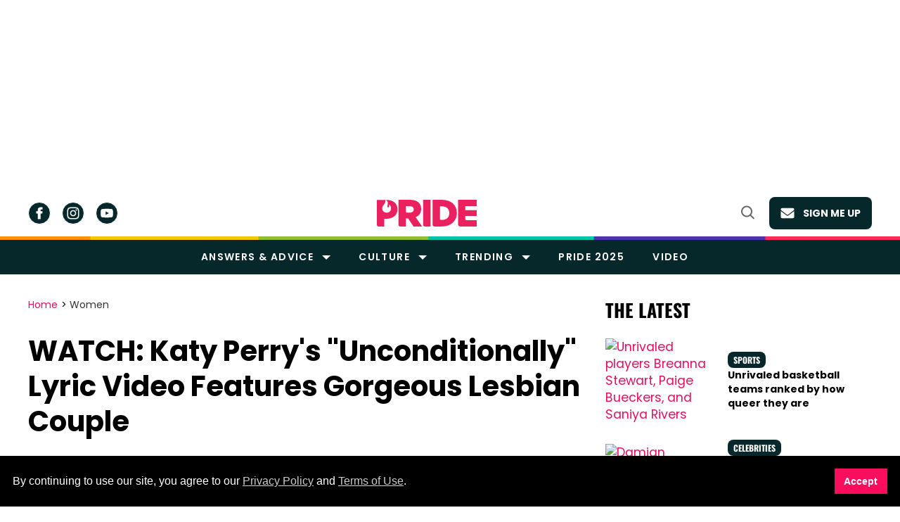

--- FILE ---
content_type: text/html; charset=utf-8
request_url: https://www.google.com/recaptcha/api2/aframe
body_size: 266
content:
<!DOCTYPE HTML><html><head><meta http-equiv="content-type" content="text/html; charset=UTF-8"></head><body><script nonce="D400JVR4amCPoCd2Fx4BlA">/** Anti-fraud and anti-abuse applications only. See google.com/recaptcha */ try{var clients={'sodar':'https://pagead2.googlesyndication.com/pagead/sodar?'};window.addEventListener("message",function(a){try{if(a.source===window.parent){var b=JSON.parse(a.data);var c=clients[b['id']];if(c){var d=document.createElement('img');d.src=c+b['params']+'&rc='+(localStorage.getItem("rc::a")?sessionStorage.getItem("rc::b"):"");window.document.body.appendChild(d);sessionStorage.setItem("rc::e",parseInt(sessionStorage.getItem("rc::e")||0)+1);localStorage.setItem("rc::h",'1770115199027');}}}catch(b){}});window.parent.postMessage("_grecaptcha_ready", "*");}catch(b){}</script></body></html>

--- FILE ---
content_type: application/javascript; charset=utf-8
request_url: https://fundingchoicesmessages.google.com/f/AGSKWxWl8rodYFZ9eR7XKXrvqy1T-WFQHeyGWsJx8zHYGAmsLkqxu-CWLIt_mqGAJTzfRdvBXvy5B324WbfrUM_B2CMAkfqSiBfysBI_1lAOS_qu3QyglkFJ0gU1h4fuIFkdEvp58s1DdvEJLfA1xxG_uUtlshToNaXyRlsmKUHWXvB5Hwu_qyT8mxODerDe/_/ad_multi_/ad728x15./ad2-728-.org/ad./promotions/ads.
body_size: -1284
content:
window['6a9b27a3-11fc-4c55-bfa6-d2338fbe5d88'] = true;